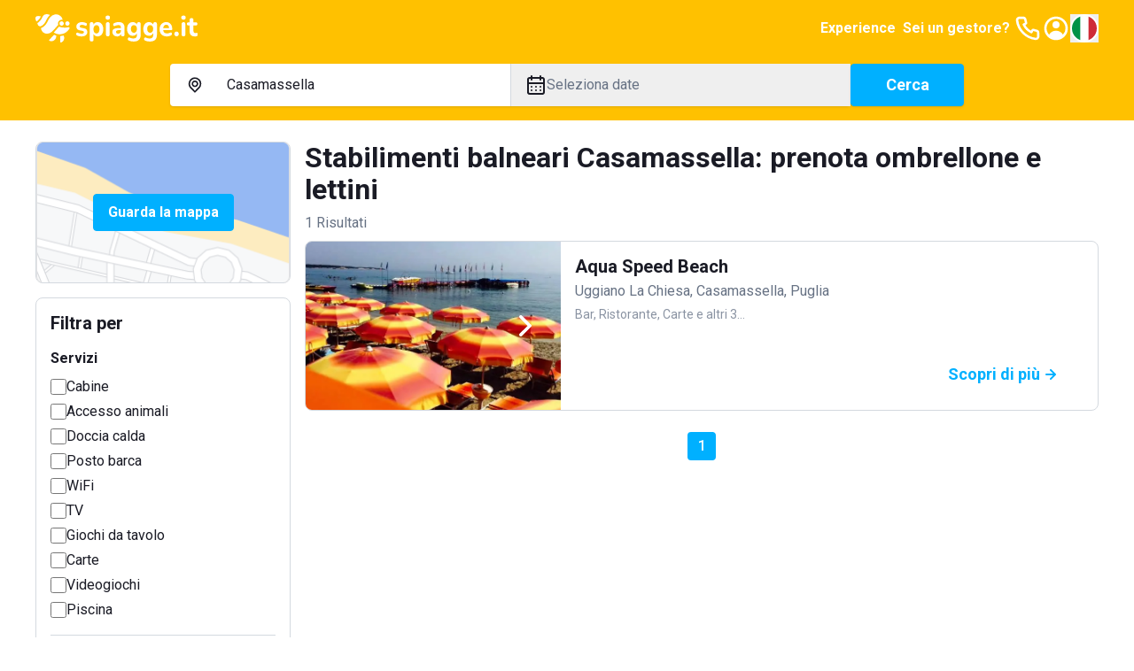

--- FILE ---
content_type: application/javascript; charset=UTF-8
request_url: https://www.spiagge.it/_next/static/chunks/6895-db3cec0397f90e1f.js
body_size: 6085
content:
!function(){try{var e="undefined"!=typeof window?window:"undefined"!=typeof global?global:"undefined"!=typeof self?self:{},t=Error().stack;t&&(e._sentryDebugIds=e._sentryDebugIds||{},e._sentryDebugIds[t]="6ea3042c-7ba9-4ad6-acec-c131dc4ef08a",e._sentryDebugIdIdentifier="sentry-dbid-6ea3042c-7ba9-4ad6-acec-c131dc4ef08a")}catch(e){}}();"use strict";(self.webpackChunk_N_E=self.webpackChunk_N_E||[]).push([[6895],{86895:function(e,t,n){n.d(t,{zx:function(){return r.z},Vq:function(){return o.V},nv:function(){return i},cn:function(){return a.c}});var r=n(92283),o=n(54777),l=n(2265),a=n(20504);let i=l.forwardRef(function(e,t){let{className:n,containerClassName:r,errorMsg:o,label:i,id:C,type:d,...p}=e,[f,w]=l.useState(d),m=l.useMemo(()=>"password"===f,[f]);return l.createElement("div",{className:(0,a.c)("flex flex-col",r)},l.createElement("label",{htmlFor:C,className:"mb-1 font-bold"},i),l.createElement("div",{className:"relative"},l.createElement("input",{ref:t,id:C,className:(0,a.c)("w-full rounded-sm border px-4 py-2 placeholder:text-secondary focus-visible:outline-none",n,{"border-red-500":o,"pr-12":"password"===e.type}),type:f,...p}),"password"===e.type&&l.createElement("button",{type:"button",className:"absolute right-3 top-1/2 -translate-y-1/2 select-none outline-none",onClick:e=>{e.stopPropagation(),e.preventDefault(),w(m?"text":"password")}},m?l.createElement(c,{className:"h-6 w-6"}):l.createElement(u,{className:"h-6 w-6"}))),o&&l.createElement("div",{className:"flex items-center gap-1 text-critical"},l.createElement(s,{className:"h-6 w-6 shrink-0"})," ",o))});function c(e){return l.createElement("svg",{width:"24",height:"24",viewBox:"0 0 24 24",fill:"currentColor",xmlns:"http://www.w3.org/2000/svg",...e},l.createElement("path",{d:"M21.9199 11.6C19.8999 6.91 16.0999 4 11.9999 4C7.89994 4 4.09994 6.91 2.07994 11.6C2.02488 11.7262 1.99646 11.8623 1.99646 12C1.99646 12.1377 2.02488 12.2738 2.07994 12.4C4.09994 17.09 7.89994 20 11.9999 20C16.0999 20 19.8999 17.09 21.9199 12.4C21.975 12.2738 22.0034 12.1377 22.0034 12C22.0034 11.8623 21.975 11.7262 21.9199 11.6ZM11.9999 18C8.81994 18 5.82994 15.71 4.09994 12C5.82994 8.29 8.81994 6 11.9999 6C15.1799 6 18.1699 8.29 19.8999 12C18.1699 15.71 15.1799 18 11.9999 18ZM11.9999 8C11.2088 8 10.4355 8.2346 9.77766 8.67412C9.11987 9.11365 8.60718 9.73836 8.30443 10.4693C8.00168 11.2002 7.92246 12.0044 8.0768 12.7804C8.23114 13.5563 8.61211 14.269 9.17152 14.8284C9.73093 15.3878 10.4437 15.7688 11.2196 15.9231C11.9955 16.0775 12.7998 15.9983 13.5307 15.6955C14.2616 15.3928 14.8863 14.8801 15.3258 14.2223C15.7653 13.5645 15.9999 12.7911 15.9999 12C15.9999 10.9391 15.5785 9.92172 14.8284 9.17157C14.0782 8.42143 13.0608 8 11.9999 8ZM11.9999 14C11.6044 14 11.2177 13.8827 10.8888 13.6629C10.5599 13.4432 10.3036 13.1308 10.1522 12.7654C10.0008 12.3999 9.9612 11.9978 10.0384 11.6098C10.1155 11.2219 10.306 10.8655 10.5857 10.5858C10.8654 10.3061 11.2218 10.1156 11.6098 10.0384C11.9977 9.96126 12.3999 10.0009 12.7653 10.1522C13.1308 10.3036 13.4431 10.56 13.6629 10.8889C13.8826 11.2178 13.9999 11.6044 13.9999 12C13.9999 12.5304 13.7892 13.0391 13.4142 13.4142C13.0391 13.7893 12.5304 14 11.9999 14Z",fill:"currentColor"}))}function s(e){return l.createElement("svg",{width:"24",height:"24",viewBox:"0 0 24 24",fill:"currentColor",xmlns:"http://www.w3.org/2000/svg",...e},l.createElement("path",{d:"M12 7C11.7348 7 11.4804 7.10536 11.2929 7.29289C11.1054 7.48043 11 7.73478 11 8V12C11 12.2652 11.1054 12.5196 11.2929 12.7071C11.4804 12.8946 11.7348 13 12 13C12.2652 13 12.5196 12.8946 12.7071 12.7071C12.8946 12.5196 13 12.2652 13 12V8C13 7.73478 12.8946 7.48043 12.7071 7.29289C12.5196 7.10536 12.2652 7 12 7ZM12.92 15.62C12.8981 15.5563 12.8679 15.4957 12.83 15.44L12.71 15.29C12.5694 15.1512 12.3908 15.0572 12.1968 15.0199C12.0028 14.9825 11.8021 15.0034 11.62 15.08C11.4988 15.1306 11.3872 15.2017 11.29 15.29C11.1973 15.3834 11.124 15.4943 11.0742 15.6161C11.0245 15.7379 10.9992 15.8684 11 16C11.0016 16.1307 11.0288 16.2598 11.08 16.38C11.1249 16.5041 11.1966 16.6168 11.2899 16.7101C11.3832 16.8034 11.4959 16.8751 11.62 16.92C11.7397 16.9729 11.8691 17.0002 12 17.0002C12.1309 17.0002 12.2603 16.9729 12.38 16.92C12.5041 16.8751 12.6168 16.8034 12.7101 16.7101C12.8034 16.6168 12.8751 16.5041 12.92 16.38C12.9712 16.2598 12.9984 16.1307 13 16C13.0049 15.9334 13.0049 15.8666 13 15.8C12.9828 15.7362 12.9558 15.6755 12.92 15.62ZM12 2C10.0222 2 8.08879 2.58649 6.4443 3.6853C4.79981 4.78412 3.51809 6.3459 2.76121 8.17317C2.00433 10.0004 1.8063 12.0111 2.19215 13.9509C2.578 15.8907 3.53041 17.6725 4.92894 19.0711C6.32746 20.4696 8.10929 21.422 10.0491 21.8079C11.9889 22.1937 13.9996 21.9957 15.8268 21.2388C17.6541 20.4819 19.2159 19.2002 20.3147 17.5557C21.4135 15.9112 22 13.9778 22 12C22 10.6868 21.7413 9.38642 21.2388 8.17317C20.7363 6.95991 19.9997 5.85752 19.0711 4.92893C18.1425 4.00035 17.0401 3.26375 15.8268 2.7612C14.6136 2.25866 13.3132 2 12 2ZM12 20C10.4178 20 8.87104 19.5308 7.55544 18.6518C6.23985 17.7727 5.21447 16.5233 4.60897 15.0615C4.00347 13.5997 3.84504 11.9911 4.15372 10.4393C4.4624 8.88743 5.22433 7.46197 6.34315 6.34315C7.46197 5.22433 8.88743 4.4624 10.4393 4.15372C11.9911 3.84504 13.5997 4.00346 15.0615 4.60896C16.5233 5.21447 17.7727 6.23984 18.6518 7.55544C19.5308 8.87103 20 10.4177 20 12C20 14.1217 19.1572 16.1566 17.6569 17.6569C16.1566 19.1571 14.1217 20 12 20Z",fill:"currentColor"}))}function u(e){return l.createElement("svg",{width:"24",height:"24",viewBox:"0 0 24 24",fill:"currentColor",xmlns:"http://www.w3.org/2000/svg",...e},l.createElement("path",{d:"M10.9399 6.07994C11.2907 6.02617 11.6451 5.99943 11.9999 5.99994C15.1799 5.99994 18.1699 8.28994 19.9099 11.9999C19.6438 12.5645 19.3433 13.1122 19.0099 13.6399C18.9041 13.8038 18.8485 13.9949 18.8499 14.1899C18.8522 14.4082 18.9257 14.6197 19.0594 14.7922C19.1931 14.9647 19.3795 15.0888 19.5903 15.1455C19.8011 15.2021 20.0246 15.1883 20.2267 15.106C20.4289 15.0238 20.5986 14.8776 20.7099 14.6899C21.1759 13.9579 21.5806 13.1886 21.9199 12.3899C21.9736 12.2652 22.0013 12.1308 22.0013 11.9949C22.0013 11.8591 21.9736 11.7247 21.9199 11.5999C19.8999 6.90994 16.0999 3.99994 11.9999 3.99994C11.5306 3.99758 11.062 4.03774 10.5999 4.11994C10.4686 4.14227 10.343 4.19024 10.2302 4.26112C10.1174 4.332 10.0197 4.4244 9.94263 4.53304C9.86555 4.64169 9.81063 4.76445 9.78101 4.89432C9.75138 5.02419 9.74762 5.15862 9.76994 5.28994C9.79227 5.42126 9.84024 5.5469 9.91112 5.65968C9.982 5.77247 10.0744 5.87018 10.183 5.94726C10.2917 6.02433 10.4144 6.07925 10.5443 6.10888C10.6742 6.13851 10.8086 6.14227 10.9399 6.11994V6.07994ZM3.70994 2.28994C3.6167 2.1967 3.50601 2.12274 3.38419 2.07228C3.26237 2.02182 3.1318 1.99585 2.99994 1.99585C2.86808 1.99585 2.73751 2.02182 2.61569 2.07228C2.49387 2.12274 2.38318 2.1967 2.28994 2.28994C2.10164 2.47824 1.99585 2.73364 1.99585 2.99994C1.99585 3.26624 2.10164 3.52164 2.28994 3.70994L5.38994 6.79994C3.97551 8.16147 2.8498 9.79393 2.07994 11.5999C2.02488 11.7261 1.99646 11.8623 1.99646 11.9999C1.99646 12.1376 2.02488 12.2738 2.07994 12.3999C4.09994 17.0899 7.89994 19.9999 11.9999 19.9999C13.797 19.9875 15.5517 19.4524 17.0499 18.4599L20.2899 21.7099C20.3829 21.8037 20.4935 21.8781 20.6154 21.9288C20.7372 21.9796 20.8679 22.0057 20.9999 22.0057C21.132 22.0057 21.2627 21.9796 21.3845 21.9288C21.5064 21.8781 21.617 21.8037 21.7099 21.7099C21.8037 21.617 21.8781 21.5064 21.9288 21.3845C21.9796 21.2627 22.0057 21.132 22.0057 20.9999C22.0057 20.8679 21.9796 20.7372 21.9288 20.6154C21.8781 20.4935 21.8037 20.3829 21.7099 20.2899L3.70994 2.28994ZM10.0699 11.4799L12.5199 13.9299C12.3509 13.9784 12.1758 14.002 11.9999 13.9999C11.4695 13.9999 10.9608 13.7892 10.5857 13.4142C10.2107 13.0391 9.99994 12.5304 9.99994 11.9999C9.99789 11.8241 10.0215 11.649 10.0699 11.4799ZM11.9999 17.9999C8.81994 17.9999 5.82994 15.7099 4.09994 11.9999C4.74603 10.5737 5.66301 9.28652 6.79994 8.20994L8.56994 9.99994C8.15419 10.7587 7.99568 11.6319 8.1182 12.4884C8.24072 13.3449 8.63766 14.1386 9.24947 14.7504C9.86128 15.3622 10.655 15.7592 11.5115 15.8817C12.368 16.0042 13.2411 15.8457 13.9999 15.4299L15.5899 16.9999C14.501 17.6408 13.2634 17.9856 11.9999 17.9999Z",fill:"currentColor"}))}var C=n(44709),d=n(54887);let p=(0,l.forwardRef)((e,t)=>(0,l.createElement)(C.c.span,(0,C._)({},e,{ref:t,style:{position:"absolute",border:0,width:1,height:1,padding:0,margin:-1,overflow:"hidden",clip:"rect(0, 0, 0, 0)",whiteSpace:"nowrap",wordWrap:"normal",...e.style}}))),[f,w,m]=function(e){let t=e+"CollectionProvider",[n,r]=(0,C.$)(t),[o,a]=n(t,{collectionRef:{current:null},itemMap:new Map}),i=e+"CollectionSlot",c=l.forwardRef((e,t)=>{let{scope:n,children:r}=e,o=a(i,n),c=(0,C.a)(t,o.collectionRef);return l.createElement(C.b,{ref:c},r)}),s=e+"CollectionItemSlot",u="data-radix-collection-item";return[{Provider:e=>{let{scope:t,children:n}=e,r=l.useRef(null),a=l.useRef(new Map).current;return l.createElement(o,{scope:t,itemMap:a,collectionRef:r},n)},Slot:c,ItemSlot:l.forwardRef((e,t)=>{let{scope:n,children:r,...o}=e,i=l.useRef(null),c=(0,C.a)(t,i),d=a(s,n);return l.useEffect(()=>(d.itemMap.set(i,{ref:i,...o}),()=>void d.itemMap.delete(i))),l.createElement(C.b,{[u]:"",ref:c},r)})},function(t){let n=a(e+"CollectionConsumer",t);return l.useCallback(()=>{let e=n.collectionRef.current;if(!e)return[];let t=Array.from(e.querySelectorAll(`[${u}]`));return Array.from(n.itemMap.values()).sort((e,n)=>t.indexOf(e.ref.current)-t.indexOf(n.ref.current))},[n.collectionRef,n.itemMap])},r]}("Toast"),[E,v]=(0,C.$)("Toast",[m]),[h,y]=E("ToastProvider"),g="toast.viewportPause",b="toast.viewportResume",T="Toast",[x,M]=E(T,{onClose(){}});(0,l.forwardRef)((e,t)=>{let{__scopeToast:n,type:r="foreground",duration:o,open:a,onClose:i,onEscapeKeyDown:c,onPause:s,onResume:u,onSwipeStart:p,onSwipeMove:w,onSwipeCancel:m,onSwipeEnd:E,...v}=e,h=y(T,n),[M,_]=(0,l.useState)(null),D=(0,C.a)(t,e=>_(e)),N=(0,l.useRef)(null),k=(0,l.useRef)(null),A=o||h.duration,L=(0,l.useRef)(0),I=(0,l.useRef)(A),Z=(0,l.useRef)(0),{onToastAdd:F,onToastRemove:K}=h,V=(0,C.g)(()=>{var e;(null==M?void 0:M.contains(document.activeElement))&&(null===(e=h.viewport)||void 0===e||e.focus()),i()}),q=(0,l.useCallback)(e=>{e&&e!==1/0&&(window.clearTimeout(Z.current),L.current=new Date().getTime(),Z.current=window.setTimeout(V,e))},[V]);(0,l.useEffect)(()=>{let e=h.viewport;if(e){let t=()=>{q(I.current),null==u||u()},n=()=>{let e=new Date().getTime()-L.current;I.current=I.current-e,window.clearTimeout(Z.current),null==s||s()};return e.addEventListener(g,n),e.addEventListener(b,t),()=>{e.removeEventListener(g,n),e.removeEventListener(b,t)}}},[h.viewport,A,s,u,q]),(0,l.useEffect)(()=>{a&&!h.isClosePausedRef.current&&q(A)},[a,A,h.isClosePausedRef,q]),(0,l.useEffect)(()=>(F(),()=>K()),[F,K]);let O=(0,l.useMemo)(()=>M?function e(t){let n=[];return Array.from(t.childNodes).forEach(t=>{if(t.nodeType===t.TEXT_NODE&&t.textContent&&n.push(t.textContent),t.nodeType===t.ELEMENT_NODE){let r=t.ariaHidden||t.hidden||"none"===t.style.display,o=""===t.dataset.radixToastAnnounceExclude;if(!r){if(o){let e=t.dataset.radixToastAnnounceAlt;e&&n.push(e)}else n.push(...e(t))}}}),n}(M):null,[M]);return h.viewport?(0,l.createElement)(l.Fragment,null,O&&(0,l.createElement)(R,{__scopeToast:n,role:"status","aria-live":"foreground"===r?"assertive":"polite","aria-atomic":!0},O),(0,l.createElement)(x,{scope:n,onClose:V},(0,d.createPortal)((0,l.createElement)(f.ItemSlot,{scope:n},(0,l.createElement)(C.i,{asChild:!0,onEscapeKeyDown:(0,C.h)(c,()=>{h.isFocusedToastEscapeKeyDownRef.current||V(),h.isFocusedToastEscapeKeyDownRef.current=!1})},(0,l.createElement)(C.c.li,(0,C._)({role:"status","aria-live":"off","aria-atomic":!0,tabIndex:0,"data-state":a?"open":"closed","data-swipe-direction":h.swipeDirection},v,{ref:D,style:{userSelect:"none",touchAction:"none",...e.style},onKeyDown:(0,C.h)(e.onKeyDown,e=>{"Escape"===e.key&&(null==c||c(e.nativeEvent),e.nativeEvent.defaultPrevented||(h.isFocusedToastEscapeKeyDownRef.current=!0,V()))}),onPointerDown:(0,C.h)(e.onPointerDown,e=>{0===e.button&&(N.current={x:e.clientX,y:e.clientY})}),onPointerMove:(0,C.h)(e.onPointerMove,e=>{if(!N.current)return;let t=e.clientX-N.current.x,n=e.clientY-N.current.y,r=!!k.current,o=["left","right"].includes(h.swipeDirection),l=["left","up"].includes(h.swipeDirection)?Math.min:Math.max,a=o?l(0,t):0,i=o?0:l(0,n),c="touch"===e.pointerType?10:2,s={x:a,y:i},u={originalEvent:e,delta:s};r?(k.current=s,P("toast.swipeMove",w,u,{discrete:!1})):S(s,h.swipeDirection,c)?(k.current=s,P("toast.swipeStart",p,u,{discrete:!1}),e.target.setPointerCapture(e.pointerId)):(Math.abs(t)>c||Math.abs(n)>c)&&(N.current=null)}),onPointerUp:(0,C.h)(e.onPointerUp,e=>{let t=k.current,n=e.target;if(n.hasPointerCapture(e.pointerId)&&n.releasePointerCapture(e.pointerId),k.current=null,N.current=null,t){let n=e.currentTarget,r={originalEvent:e,delta:t};S(t,h.swipeDirection,h.swipeThreshold)?P("toast.swipeEnd",E,r,{discrete:!0}):P("toast.swipeCancel",m,r,{discrete:!0}),n.addEventListener("click",e=>e.preventDefault(),{once:!0})}})})))),h.viewport))):null}).propTypes={type:e=>e.type&&!["foreground","background"].includes(e.type)?Error(`Invalid prop \`type\` supplied to \`${T}\`. Expected \`foreground | background\`.`):null};let R=e=>{let{__scopeToast:t,children:n,...r}=e,o=y(T,t),[a,i]=(0,l.useState)(!1),[c,s]=(0,l.useState)(!1);return function(e=()=>{}){let t=(0,C.g)(e);(0,C.k)(()=>{let e=0,n=0;return e=window.requestAnimationFrame(()=>n=window.requestAnimationFrame(t)),()=>{window.cancelAnimationFrame(e),window.cancelAnimationFrame(n)}},[t])}(()=>i(!0)),(0,l.useEffect)(()=>{let e=window.setTimeout(()=>s(!0),1e3);return()=>window.clearTimeout(e)},[]),c?null:(0,l.createElement)(C.j,{asChild:!0},(0,l.createElement)(p,r,a&&(0,l.createElement)(l.Fragment,null,o.label," ",n)))};(0,l.forwardRef)((e,t)=>{let{altText:n,...r}=e;return n?(0,l.createElement)(D,{altText:n,asChild:!0},(0,l.createElement)(_,(0,C._)({},r,{ref:t}))):null}).propTypes={altText:e=>e.altText?null:Error("Missing prop `altText` expected on `ToastAction`")};let _=(0,l.forwardRef)((e,t)=>{let{__scopeToast:n,...r}=e,o=M("ToastClose",n);return(0,l.createElement)(D,{asChild:!0},(0,l.createElement)(C.c.button,(0,C._)({type:"button"},r,{ref:t,onClick:(0,C.h)(e.onClick,o.onClose)})))}),D=(0,l.forwardRef)((e,t)=>{let{__scopeToast:n,altText:r,...o}=e;return(0,l.createElement)(C.c.div,(0,C._)({"data-radix-toast-announce-exclude":"","data-radix-toast-announce-alt":r||void 0},o,{ref:t}))});function P(e,t,n,{discrete:r}){let o=n.originalEvent.currentTarget,l=new CustomEvent(e,{bubbles:!0,cancelable:!0,detail:n});t&&o.addEventListener(e,t,{once:!0}),r?(0,C.l)(o,l):o.dispatchEvent(l)}let S=(e,t,n=0)=>{let r=Math.abs(e.x),o=Math.abs(e.y),l=r>o;return"left"===t||"right"===t?l&&r>n:!l&&o>n};n(75909)}}]);

--- FILE ---
content_type: application/javascript; charset=UTF-8
request_url: https://www.spiagge.it/_next/static/chunks/5878-82468deb417b95d1.js
body_size: 5176
content:
!function(){try{var e="undefined"!=typeof window?window:"undefined"!=typeof global?global:"undefined"!=typeof self?self:{},t=Error().stack;t&&(e._sentryDebugIds=e._sentryDebugIds||{},e._sentryDebugIds[t]="7e817b5e-99fe-4b45-a6e4-148638056186",e._sentryDebugIdIdentifier="sentry-dbid-7e817b5e-99fe-4b45-a6e4-148638056186")}catch(e){}}();"use strict";(self.webpackChunk_N_E=self.webpackChunk_N_E||[]).push([[5878],{65878:function(e,t,n){Object.defineProperty(t,"__esModule",{value:!0}),Object.defineProperty(t,"Image",{enumerable:!0,get:function(){return v}});let r=n(47043),i=n(53099),o=n(57437),a=i._(n(2265)),l=r._(n(54887)),s=r._(n(38293)),u=n(55346),d=n(90128),f=n(62589);n(31765);let c=n(25523),p=r._(n(5084)),g={deviceSizes:[640,750,828,1080,1200,1920,2048,3840],imageSizes:[16,32,48,64,96,128,256,384],path:"/_next/image/",loader:"default",dangerouslyAllowSVG:!1,unoptimized:!1};function m(e,t,n,r,i,o,a){let l=null==e?void 0:e.src;e&&e["data-loaded-src"]!==l&&(e["data-loaded-src"]=l,("decode"in e?e.decode():Promise.resolve()).catch(()=>{}).then(()=>{if(e.parentElement&&e.isConnected){if("empty"!==t&&i(!0),null==n?void 0:n.current){let t=new Event("load");Object.defineProperty(t,"target",{writable:!1,value:e});let r=!1,i=!1;n.current({...t,nativeEvent:t,currentTarget:e,target:e,isDefaultPrevented:()=>r,isPropagationStopped:()=>i,persist:()=>{},preventDefault:()=>{r=!0,t.preventDefault()},stopPropagation:()=>{i=!0,t.stopPropagation()}})}(null==r?void 0:r.current)&&r.current(e)}}))}function h(e){return a.use?{fetchPriority:e}:{fetchpriority:e}}"undefined"==typeof window&&(globalThis.__NEXT_IMAGE_IMPORTED=!0);let y=(0,a.forwardRef)((e,t)=>{let{src:n,srcSet:r,sizes:i,height:l,width:s,decoding:u,className:d,style:f,fetchPriority:c,placeholder:p,loading:g,unoptimized:y,fill:b,onLoadRef:v,onLoadingCompleteRef:_,setBlurComplete:w,setShowAltText:S,sizesInput:j,onLoad:x,onError:C,...P}=e;return(0,o.jsx)("img",{...P,...h(c),loading:g,width:s,height:l,decoding:u,"data-nimg":b?"fill":"1",className:d,style:f,sizes:i,srcSet:r,src:n,ref:(0,a.useCallback)(e=>{t&&("function"==typeof t?t(e):"object"==typeof t&&(t.current=e)),e&&(C&&(e.src=e.src),e.complete&&m(e,p,v,_,w,y,j))},[n,p,v,_,w,C,y,j,t]),onLoad:e=>{m(e.currentTarget,p,v,_,w,y,j)},onError:e=>{S(!0),"empty"!==p&&w(!0),C&&C(e)}})});function b(e){let{isAppRouter:t,imgAttributes:n}=e,r={as:"image",imageSrcSet:n.srcSet,imageSizes:n.sizes,crossOrigin:n.crossOrigin,referrerPolicy:n.referrerPolicy,...h(n.fetchPriority)};return t&&l.default.preload?(l.default.preload(n.src,r),null):(0,o.jsx)(s.default,{children:(0,o.jsx)("link",{rel:"preload",href:n.srcSet?void 0:n.src,...r},"__nimg-"+n.src+n.srcSet+n.sizes)})}let v=(0,a.forwardRef)((e,t)=>{let n=(0,a.useContext)(c.RouterContext),r=(0,a.useContext)(f.ImageConfigContext),i=(0,a.useMemo)(()=>{var e;let t=g||r||d.imageConfigDefault,n=[...t.deviceSizes,...t.imageSizes].sort((e,t)=>e-t),i=t.deviceSizes.sort((e,t)=>e-t),o=null==(e=t.qualities)?void 0:e.sort((e,t)=>e-t);return{...t,allSizes:n,deviceSizes:i,qualities:o}},[r]),{onLoad:l,onLoadingComplete:s}=e,m=(0,a.useRef)(l);(0,a.useEffect)(()=>{m.current=l},[l]);let h=(0,a.useRef)(s);(0,a.useEffect)(()=>{h.current=s},[s]);let[v,_]=(0,a.useState)(!1),[w,S]=(0,a.useState)(!1),{props:j,meta:x}=(0,u.getImgProps)(e,{defaultLoader:p.default,imgConf:i,blurComplete:v,showAltText:w});return(0,o.jsxs)(o.Fragment,{children:[(0,o.jsx)(y,{...j,unoptimized:x.unoptimized,placeholder:x.placeholder,fill:x.fill,onLoadRef:m,onLoadingCompleteRef:h,setBlurComplete:_,setShowAltText:S,sizesInput:e.sizes,ref:t}),x.priority?(0,o.jsx)(b,{isAppRouter:!n,imgAttributes:j}):null]})});("function"==typeof t.default||"object"==typeof t.default&&null!==t.default)&&void 0===t.default.__esModule&&(Object.defineProperty(t.default,"__esModule",{value:!0}),Object.assign(t.default,t),e.exports=t.default)},91436:function(e,t,n){Object.defineProperty(t,"__esModule",{value:!0}),Object.defineProperty(t,"AmpStateContext",{enumerable:!0,get:function(){return r}});let r=n(47043)._(n(2265)).default.createContext({})},23964:function(e,t){function n(e){let{ampFirst:t=!1,hybrid:n=!1,hasQuery:r=!1}=void 0===e?{}:e;return t||n&&r}Object.defineProperty(t,"__esModule",{value:!0}),Object.defineProperty(t,"isInAmpMode",{enumerable:!0,get:function(){return n}})},55346:function(e,t,n){Object.defineProperty(t,"__esModule",{value:!0}),Object.defineProperty(t,"getImgProps",{enumerable:!0,get:function(){return l}}),n(31765);let r=n(96496),i=n(90128);function o(e){return void 0!==e.default}function a(e){return void 0===e?e:"number"==typeof e?Number.isFinite(e)?e:NaN:"string"==typeof e&&/^[0-9]+$/.test(e)?parseInt(e,10):NaN}function l(e,t){var n,l;let s,u,d,{src:f,sizes:c,unoptimized:p=!1,priority:g=!1,loading:m,className:h,quality:y,width:b,height:v,fill:_=!1,style:w,overrideSrc:S,onLoad:j,onLoadingComplete:x,placeholder:C="empty",blurDataURL:P,fetchPriority:O,decoding:E="async",layout:M,objectFit:z,objectPosition:I,lazyBoundary:k,lazyRoot:A,...R}=e,{imgConf:D,showAltText:N,blurComplete:U,defaultLoader:L}=t,T=D||i.imageConfigDefault;if("allSizes"in T)s=T;else{let e=[...T.deviceSizes,...T.imageSizes].sort((e,t)=>e-t),t=T.deviceSizes.sort((e,t)=>e-t),r=null==(n=T.qualities)?void 0:n.sort((e,t)=>e-t);s={...T,allSizes:e,deviceSizes:t,qualities:r}}if(void 0===L)throw Error("images.loaderFile detected but the file is missing default export.\nRead more: https://nextjs.org/docs/messages/invalid-images-config");let F=R.loader||L;delete R.loader,delete R.srcSet;let B="__next_img_default"in F;if(B){if("custom"===s.loader)throw Error('Image with src "'+f+'" is missing "loader" prop.\nRead more: https://nextjs.org/docs/messages/next-image-missing-loader')}else{let e=F;F=t=>{let{config:n,...r}=t;return e(r)}}if(M){"fill"===M&&(_=!0);let e={intrinsic:{maxWidth:"100%",height:"auto"},responsive:{width:"100%",height:"auto"}}[M];e&&(w={...w,...e});let t={responsive:"100vw",fill:"100vw"}[M];t&&!c&&(c=t)}let G="",q=a(b),W=a(v);if("object"==typeof(l=f)&&(o(l)||void 0!==l.src)){let e=o(f)?f.default:f;if(!e.src)throw Error("An object should only be passed to the image component src parameter if it comes from a static image import. It must include src. Received "+JSON.stringify(e));if(!e.height||!e.width)throw Error("An object should only be passed to the image component src parameter if it comes from a static image import. It must include height and width. Received "+JSON.stringify(e));if(u=e.blurWidth,d=e.blurHeight,P=P||e.blurDataURL,G=e.src,!_){if(q||W){if(q&&!W){let t=q/e.width;W=Math.round(e.height*t)}else if(!q&&W){let t=W/e.height;q=Math.round(e.width*t)}}else q=e.width,W=e.height}}let H=!g&&("lazy"===m||void 0===m);(!(f="string"==typeof f?f:G)||f.startsWith("data:")||f.startsWith("blob:"))&&(p=!0,H=!1),s.unoptimized&&(p=!0),B&&f.endsWith(".svg")&&!s.dangerouslyAllowSVG&&(p=!0),g&&(O="high");let V=a(y),$=Object.assign(_?{position:"absolute",height:"100%",width:"100%",left:0,top:0,right:0,bottom:0,objectFit:z,objectPosition:I}:{},N?{}:{color:"transparent"},w),J=U||"empty"===C?null:"blur"===C?'url("data:image/svg+xml;charset=utf-8,'+(0,r.getImageBlurSvg)({widthInt:q,heightInt:W,blurWidth:u,blurHeight:d,blurDataURL:P||"",objectFit:$.objectFit})+'")':'url("'+C+'")',Y=J?{backgroundSize:$.objectFit||"cover",backgroundPosition:$.objectPosition||"50% 50%",backgroundRepeat:"no-repeat",backgroundImage:J}:{},X=function(e){let{config:t,src:n,unoptimized:r,width:i,quality:o,sizes:a,loader:l}=e;if(r)return{src:n,srcSet:void 0,sizes:void 0};let{widths:s,kind:u}=function(e,t,n){let{deviceSizes:r,allSizes:i}=e;if(n){let e=/(^|\s)(1?\d?\d)vw/g,t=[];for(let r;r=e.exec(n);r)t.push(parseInt(r[2]));if(t.length){let e=.01*Math.min(...t);return{widths:i.filter(t=>t>=r[0]*e),kind:"w"}}return{widths:i,kind:"w"}}return"number"!=typeof t?{widths:r,kind:"w"}:{widths:[...new Set([t,2*t].map(e=>i.find(t=>t>=e)||i[i.length-1]))],kind:"x"}}(t,i,a),d=s.length-1;return{sizes:a||"w"!==u?a:"100vw",srcSet:s.map((e,r)=>l({config:t,src:n,quality:o,width:e})+" "+("w"===u?e:r+1)+u).join(", "),src:l({config:t,src:n,quality:o,width:s[d]})}}({config:s,src:f,unoptimized:p,width:q,quality:V,sizes:c,loader:F});return{props:{...R,loading:H?"lazy":m,fetchPriority:O,width:q,height:W,decoding:E,className:h,style:{...$,...Y},sizes:X.sizes,srcSet:X.srcSet,src:S||X.src},meta:{unoptimized:p,priority:g,placeholder:C,fill:_}}}},38293:function(e,t,n){Object.defineProperty(t,"__esModule",{value:!0}),function(e,t){for(var n in t)Object.defineProperty(e,n,{enumerable:!0,get:t[n]})}(t,{default:function(){return m},defaultHead:function(){return f}});let r=n(47043),i=n(53099),o=n(57437),a=i._(n(2265)),l=r._(n(17421)),s=n(91436),u=n(48701),d=n(23964);function f(e){void 0===e&&(e=!1);let t=[(0,o.jsx)("meta",{charSet:"utf-8"})];return e||t.push((0,o.jsx)("meta",{name:"viewport",content:"width=device-width"})),t}function c(e,t){return"string"==typeof t||"number"==typeof t?e:t.type===a.default.Fragment?e.concat(a.default.Children.toArray(t.props.children).reduce((e,t)=>"string"==typeof t||"number"==typeof t?e:e.concat(t),[])):e.concat(t)}n(31765);let p=["name","httpEquiv","charSet","itemProp"];function g(e,t){let{inAmpMode:n}=t;return e.reduce(c,[]).reverse().concat(f(n).reverse()).filter(function(){let e=new Set,t=new Set,n=new Set,r={};return i=>{let o=!0,a=!1;if(i.key&&"number"!=typeof i.key&&i.key.indexOf("$")>0){a=!0;let t=i.key.slice(i.key.indexOf("$")+1);e.has(t)?o=!1:e.add(t)}switch(i.type){case"title":case"base":t.has(i.type)?o=!1:t.add(i.type);break;case"meta":for(let e=0,t=p.length;e<t;e++){let t=p[e];if(i.props.hasOwnProperty(t)){if("charSet"===t)n.has(t)?o=!1:n.add(t);else{let e=i.props[t],n=r[t]||new Set;("name"!==t||!a)&&n.has(e)?o=!1:(n.add(e),r[t]=n)}}}}return o}}()).reverse().map((e,t)=>{let r=e.key||t;if(!n&&"link"===e.type&&e.props.href&&["https://fonts.googleapis.com/css","https://use.typekit.net/"].some(t=>e.props.href.startsWith(t))){let t={...e.props||{}};return t["data-href"]=t.href,t.href=void 0,t["data-optimized-fonts"]=!0,a.default.cloneElement(e,t)}return a.default.cloneElement(e,{key:r})})}let m=function(e){let{children:t}=e,n=(0,a.useContext)(s.AmpStateContext),r=(0,a.useContext)(u.HeadManagerContext);return(0,o.jsx)(l.default,{reduceComponentsToState:g,headManager:r,inAmpMode:(0,d.isInAmpMode)(n),children:t})};("function"==typeof t.default||"object"==typeof t.default&&null!==t.default)&&void 0===t.default.__esModule&&(Object.defineProperty(t.default,"__esModule",{value:!0}),Object.assign(t.default,t),e.exports=t.default)},96496:function(e,t){function n(e){let{widthInt:t,heightInt:n,blurWidth:r,blurHeight:i,blurDataURL:o,objectFit:a}=e,l=r?40*r:t,s=i?40*i:n,u=l&&s?"viewBox='0 0 "+l+" "+s+"'":"";return"%3Csvg xmlns='http://www.w3.org/2000/svg' "+u+"%3E%3Cfilter id='b' color-interpolation-filters='sRGB'%3E%3CfeGaussianBlur stdDeviation='20'/%3E%3CfeColorMatrix values='1 0 0 0 0 0 1 0 0 0 0 0 1 0 0 0 0 0 100 -1' result='s'/%3E%3CfeFlood x='0' y='0' width='100%25' height='100%25'/%3E%3CfeComposite operator='out' in='s'/%3E%3CfeComposite in2='SourceGraphic'/%3E%3CfeGaussianBlur stdDeviation='20'/%3E%3C/filter%3E%3Cimage width='100%25' height='100%25' x='0' y='0' preserveAspectRatio='"+(u?"none":"contain"===a?"xMidYMid":"cover"===a?"xMidYMid slice":"none")+"' style='filter: url(%23b);' href='"+o+"'/%3E%3C/svg%3E"}Object.defineProperty(t,"__esModule",{value:!0}),Object.defineProperty(t,"getImageBlurSvg",{enumerable:!0,get:function(){return n}})},62589:function(e,t,n){Object.defineProperty(t,"__esModule",{value:!0}),Object.defineProperty(t,"ImageConfigContext",{enumerable:!0,get:function(){return o}});let r=n(47043)._(n(2265)),i=n(90128),o=r.default.createContext(i.imageConfigDefault)},90128:function(e,t){Object.defineProperty(t,"__esModule",{value:!0}),function(e,t){for(var n in t)Object.defineProperty(e,n,{enumerable:!0,get:t[n]})}(t,{VALID_LOADERS:function(){return n},imageConfigDefault:function(){return r}});let n=["default","imgix","cloudinary","akamai","custom"],r={deviceSizes:[640,750,828,1080,1200,1920,2048,3840],imageSizes:[16,32,48,64,96,128,256,384],path:"/_next/image",loader:"default",loaderFile:"",domains:[],disableStaticImages:!1,minimumCacheTTL:60,formats:["image/webp"],dangerouslyAllowSVG:!1,contentSecurityPolicy:"script-src 'none'; frame-src 'none'; sandbox;",contentDispositionType:"inline",localPatterns:void 0,remotePatterns:[],qualities:void 0,unoptimized:!1}},5084:function(e,t){function n(e){var t;let{config:n,src:r,width:i,quality:o}=e,a=o||(null==(t=n.qualities)?void 0:t.reduce((e,t)=>Math.abs(t-75)<Math.abs(e-75)?t:e))||75;return n.path+"?url="+encodeURIComponent(r)+"&w="+i+"&q="+a}Object.defineProperty(t,"__esModule",{value:!0}),Object.defineProperty(t,"default",{enumerable:!0,get:function(){return r}}),n.__next_img_default=!0;let r=n},17421:function(e,t,n){Object.defineProperty(t,"__esModule",{value:!0}),Object.defineProperty(t,"default",{enumerable:!0,get:function(){return l}});let r=n(2265),i="undefined"==typeof window,o=i?()=>{}:r.useLayoutEffect,a=i?()=>{}:r.useEffect;function l(e){let{headManager:t,reduceComponentsToState:n}=e;function l(){if(t&&t.mountedInstances){let i=r.Children.toArray(Array.from(t.mountedInstances).filter(Boolean));t.updateHead(n(i,e))}}if(i){var s;null==t||null==(s=t.mountedInstances)||s.add(e.children),l()}return o(()=>{var n;return null==t||null==(n=t.mountedInstances)||n.add(e.children),()=>{var n;null==t||null==(n=t.mountedInstances)||n.delete(e.children)}}),o(()=>(t&&(t._pendingUpdate=l),()=>{t&&(t._pendingUpdate=l)})),a(()=>(t&&t._pendingUpdate&&(t._pendingUpdate(),t._pendingUpdate=null),()=>{t&&t._pendingUpdate&&(t._pendingUpdate(),t._pendingUpdate=null)})),null}}}]);